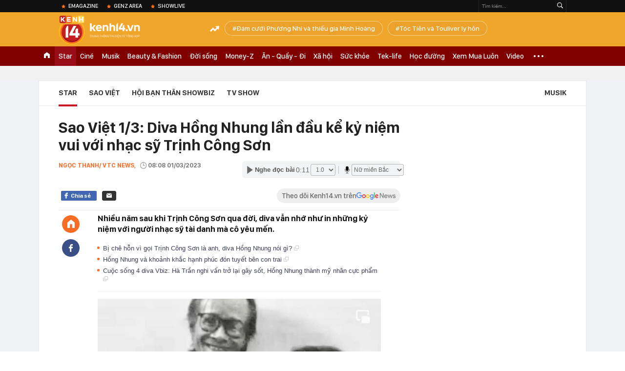

--- FILE ---
content_type: text/html; charset=utf-8
request_url: https://kenh14.vn/ajax-loadmore-bottom-detail/2151.chn
body_size: 7605
content:
<div class="clearfix nbdetail">
    <div class="kds-hot-daily clearfix" id="ulTinNoiBat_v2" data-marked-zoneid="k14_detail_tin_noi_bat">
        <h3 class="kds-title mt-40">Tin nổi bật kenh 14</h3>
        <div class="knd-wrapperv2 clearfix mt-20">
            <div id="k14_detail_tinnoibat_per"></div>
        </div>
        <div style="position: absolute; top: 0; right: -343px; z-index: 2">
            <div class="adk14-sticky-right">
                <div id="admzone35871"></div>
    <script>
        if (pageSettings.allow3rd) {
            'undefined' == typeof admicroAD.show ? admicroAD.unit.push(function () { admicroAD.show('admzone35871') }) : admicroAD.show('admzone35871');
        }
    </script>

            </div>
            <div class="ads-sponsor type-2 adm-hidden">
                <div id="admsection7"></div>
            </div>
        </div>
    </div>
    <div class="clearfix">
        <!-- Begin .kds-new-stream-wrapper -->
        <div class="knswli k14-videoUpdate">
    <div class="k14-videoUpdate-wrapper horizonVid">
        <div class="videoUpdate-left">
            <div class="content-video">
                <div class="iframe-wraper knswlic-welax">
                    <div class="VCSortableInPreviewMode" type="VideoStream" embed-type="4"
                         data-item-id="376955"
                         data-vid="kenh14cdn.com/203336854389633024/2026/1/21/nong-tu-choi-chuyen-khoan-ho-kinh-doanh-dang-tu-dua-minh-vao-tam-ngam-thue--vtc-news-17690014895771337541474.mp4"
                         data-info="7c1431f2c0f2102efbf5a83e81443a6b" data-location=""
                         data-ads="true" data-displaymode="1"
                         data-thumb="https://kenh14cdn.com/thumb_w/560/.v-thumb/203336854389633024/2026/1/21/nong-tu-choi-chuyen-khoan-ho-kinh-doanh-dang-tu-dua-minh-vao-tam-ngam-thue--vtc-news-17690014895771337541474.mp4.jpg"
                         data-contentid="" data-share=""
                         data-namespace="kenh14" data-width="660px" data-height="370px">
                    </div>
                </div>
            </div>
        </div>
        <div class="videoUpdate-right knswlic-welax">
            <div class="vr-content_info">
                <div class="info-heading">
















                    <div class="ih-time" title="2026-01-21T20:17:00"
                         data-second="2026-01-21T20:17:00"></div>
                </div>
                <div class="info-content">
                    <div class="ic-top">
                        <a href="https://video.kenh14.vn/tu-choi-chuyen-khoan-ho-kinh-doanh-tu-dua-minh-vao-rui-ro-phap-ly-376955.chn" title="Từ chối chuyển khoản, hộ kinh doanh tự đưa mình vào rủi ro pháp lý" target="_blank"
                           class="ict-title">Từ chối chuyển khoản, hộ kinh doanh tự đưa mình vào rủi ro pháp lý</a>
                        <span class="knswli-view">
                                        <svg width="17" height="10" viewBox="0 0 17 10" fill="none"
                                             xmlns="http://www.w3.org/2000/svg">
                                            <path
                                                d="M8.5 0C3.74881 0 0 4.99968 0 4.99968C0 4.99968 3.74881 10 8.5 10C12.133 10 17 4.99968 17 4.99968C17 4.99968 12.133 0 8.5 0ZM8.5 8.11459C6.83148 8.11459 5.47337 6.71722 5.47337 4.99968C5.47337 3.28213 6.83148 1.88411 8.5 1.88411C10.1685 1.88411 11.5266 3.28213 11.5266 4.99968C11.5266 6.71722 10.1685 8.11459 8.5 8.11459ZM8.5 3.18102C8.26522 3.17646 8.03192 3.22012 7.81372 3.30945C7.59553 3.39878 7.39682 3.53199 7.22922 3.70129C7.06162 3.87059 6.92849 4.07258 6.8376 4.29546C6.74672 4.51834 6.69991 4.75763 6.69991 4.99935C6.69991 5.24107 6.74672 5.48036 6.8376 5.70324C6.92849 5.92612 7.06162 6.12812 7.22922 6.29741C7.39682 6.46671 7.59553 6.59992 7.81372 6.68925C8.03192 6.77858 8.26522 6.82224 8.5 6.81768C8.96271 6.80869 9.40352 6.61316 9.72766 6.27314C10.0518 5.93311 10.2334 5.47574 10.2334 4.99935C10.2334 4.52296 10.0518 4.06559 9.72766 3.72557C9.40352 3.38554 8.96271 3.19002 8.5 3.18102Z"
                                                fill="#888888"/>
                                        </svg>
                                        <label class="need-get-view" data-key="7c1431f2c0f2102efbf5a83e81443a6b"
                                               rel="kenh14cdn.com/203336854389633024/2026/1/21/nong-tu-choi-chuyen-khoan-ho-kinh-doanh-dang-tu-dua-minh-vao-tam-ngam-thue--vtc-news-17690014895771337541474.mp4">0</label></span>
                        <div class="ict-des">
                            <p class="ictd-txt">
                                <a href="https://video.kenh14.vnhttps://video.kenh14.vn/video-news.chn" target="_blank"
                                   class="ictd-link"
                                   title="Video News">
                                    Video News
                                </a>
                                · Việc &quot;không nhận chuyển khoản&quot; là biểu hiện né thuế, dẫn đến nguy cơ hộ kinh doanh tự bị đào thải khỏi thị trường và đối mặt rủi ro pháp lý.
                            </p>
                        </div>
                    </div>

                                        <div class="ic-bottom">
                        <span class="read-more">Xem thêm</span>
                        <a href="https://video.kenh14.vn/toyota-hilux-2026-ve-viet-nam-khong-phai-cho-co-khach-chi-can-mot-ly-do-de-xuong-tien-ma-khong-can-quan-tam-ranger-376987.chn" target="_blank" class="related-news" title="‘Toyota Hilux 2026 về Việt Nam không phải cho có, khách chỉ cần một lý do để xuống tiền mà không cần quan tâm Ranger’
">
                            <span class="rn-thumb">
                                <i>
                                    <img loading="lazy" src="https://kenh14cdn.com/zoom/80_100/203336854389633024/2026/1/22/public-6-17690875711121367865137.jpeg" alt="‘Toyota Hilux 2026 về Việt Nam không phải cho có, khách chỉ cần một lý do để xuống tiền mà không cần quan tâm Ranger’
">
                                </i>
                                <span class="play-icn">
                                    <svg width="30" height="30" viewBox="0 0 30 30" fill="none" xmlns="http://www.w3.org/2000/svg">
                                        <path d="M15 30C6.71652 30 0 23.2835 0 15C0 6.71652 6.71652 0 15 0C23.2835 0 30 6.71652 30 15C30 23.2835 23.2835 30 15 30ZM19.8248 14.769L12.5123 9.44866C12.4722 9.41986 12.4249 9.40265 12.3757 9.39896C12.3265 9.39526 12.2772 9.4052 12.2332 9.42769C12.1893 9.45018 12.1524 9.48435 12.1266 9.52645C12.1008 9.56854 12.0871 9.61693 12.0871 9.6663V20.3002C12.0869 20.3497 12.1004 20.3982 12.1262 20.4405C12.1519 20.4827 12.1888 20.517 12.2329 20.5395C12.2769 20.5621 12.3263 20.572 12.3756 20.5682C12.425 20.5643 12.4722 20.5469 12.5123 20.5179L19.8248 15.2009C19.8593 15.1765 19.8875 15.1441 19.907 15.1065C19.9264 15.0689 19.9366 15.0272 19.9366 14.9849C19.9366 14.9426 19.9264 14.9009 19.907 14.8633C19.8875 14.8258 19.8593 14.7934 19.8248 14.769Z" fill="white" />
                                    </svg>
                                </span>
                            </span>
                            <span class="rn-info">‘Toyota Hilux 2026 về Việt Nam không phải cho có, khách chỉ cần một lý do để xuống tiền mà không cần quan tâm Ranger’
</span>
                        </a>
                    </div>
                                    </div>
            </div>
        </div>
    </div>
</div>
<script>
    (runinit = window.runinit || []).push(function () {
        $('.k14-videoUpdate .k14-videoUpdate-wrapper .videoUpdate-right .vr-content_info .info-content .ic-top .ict-des .ictd-txt').trimLine(4);
        $('.k14-videoUpdate .k14-videoUpdate-wrapper .videoUpdate-right .vr-content_info .info-heading .ih-time').timeago();
    });
</script>
        <div class="kds-new-stream-wrapper listpopup">
            <div class="kds-title mb-0">Đọc thêm</div>
            <div id="aiservice-readmore" data-callback="callbackInitDetail"></div>
            <div class="knswli dark dbl clearfix" id="liDungBoLo" data-cd-key="highestviewnews:zoneid2151hour48">
    <div class="knswli-object-wrapper " data-marked-zoneid ="k14_dung_bo_lo">
        <h3 class="knswli-object-title"><span class="sprite icon"></span> Đừng bỏ lỡ</h3>
        <div class="knswli-object-content" id="dbl">
            <div class="knswli-object-list swiper-wrapper">
                                                            <div class="koli swiper-slide">
                            <a href="/dang-dien-ra-dam-cuoi-phuong-nhi-va-thieu-gia-minh-hoang-hoa-hau-luong-thuy-linh-da-co-mat-he-lo-nhung-hinh-anh-dau-tien-215260122163939474.chn" class="koli-ava show-popup visit-popup knswa_border inited-timeline-popup" newsid="215260122163939474"
                               newstype="0" title="Đám cưới Phương Nhi và thiếu gia Minh Hoàng: SOOBIN - Touliver và dàn sao tham dự, 1 Hoa hậu viết tâm thư gửi cô dâu" data-box="no-react" data-popup-url="/dang-dien-ra-dam-cuoi-phuong-nhi-va-thieu-gia-minh-hoang-hoa-hau-luong-thuy-linh-da-co-mat-he-lo-nhung-hinh-anh-dau-tien-215260122163939474.chn">
                                <video autoplay="true" muted loop playsinline
               class="lozad-video"
               poster="https://kenh14cdn.com/zoom/260_161/203336854389633024/2026/1/22/thiet-ke-chua-co-ten-8-17690893211752035407650.gif.png" alt="Đám cưới Phương Nhi và thiếu gia Minh Hoàng: SOOBIN - Touliver và dàn sao tham dự, 1 Hoa hậu viết tâm thư gửi cô dâu"
               data-src="https://kenh14cdn.com/203336854389633024/2026/1/22/thiet-ke-chua-co-ten-8-17690893211752035407650.gif.mp4"
               type="video/mp4">
        </video>
                                </a>
                            <h4 class="koli-title">
                                <a href="/dang-dien-ra-dam-cuoi-phuong-nhi-va-thieu-gia-minh-hoang-hoa-hau-luong-thuy-linh-da-co-mat-he-lo-nhung-hinh-anh-dau-tien-215260122163939474.chn" title="Đám cưới Phương Nhi và thiếu gia Minh Hoàng: SOOBIN - Touliver và dàn sao tham dự, 1 Hoa hậu viết tâm thư gửi cô dâu" data-popup-url="/dang-dien-ra-dam-cuoi-phuong-nhi-va-thieu-gia-minh-hoang-hoa-hau-luong-thuy-linh-da-co-mat-he-lo-nhung-hinh-anh-dau-tien-215260122163939474.chn" class="show-popup visit-popup">
                                    Đám cưới Phương Nhi và thiếu gia Minh Hoàng: SOOBIN - Touliver và dàn sao tham dự, 1 Hoa hậu viết tâm thư gửi cô dâu
                                </a>
                            </h4>
                        </div>
                                            <div class="koli swiper-slide">
                            <a href="/lo-anh-cuoi-net-cang-cua-a-hau-phuong-nhi-va-thieu-gia-minh-hoang-215260122082747483.chn" class="koli-ava show-popup visit-popup knswa_border inited-timeline-popup" newsid="215260122082747483"
                               newstype="0" title="Lộ ảnh cưới nét căng của Á hậu Phương Nhi và thiếu gia Minh Hoàng" data-box="no-react" data-popup-url="/lo-anh-cuoi-net-cang-cua-a-hau-phuong-nhi-va-thieu-gia-minh-hoang-215260122082747483.chn">
                                <img loading="lazy" width="100%" height="100%" src="https://kenh14cdn.com/zoom/260_161/203336854389633024/2026/1/22/61707219612888841766080943210628205141239221n-1769045127302-1769045127551733312324-267-295-1096-1621-crop-17690544140542011506546.jpg" alt="Lộ ảnh cưới nét căng của Á hậu Phương Nhi và thiếu gia Minh Hoàng" srcset="https://kenh14cdn.com/zoom/260_161/203336854389633024/2026/1/22/61707219612888841766080943210628205141239221n-1769045127302-1769045127551733312324-267-295-1096-1621-crop-17690544140542011506546.jpg 1x,https://kenh14cdn.com/zoom/520_322/203336854389633024/2026/1/22/61707219612888841766080943210628205141239221n-1769045127302-1769045127551733312324-267-295-1096-1621-crop-17690544140542011506546.jpg 2x">
                                </a>
                            <h4 class="koli-title">
                                <a href="/lo-anh-cuoi-net-cang-cua-a-hau-phuong-nhi-va-thieu-gia-minh-hoang-215260122082747483.chn" title="Lộ ảnh cưới nét căng của Á hậu Phương Nhi và thiếu gia Minh Hoàng" data-popup-url="/lo-anh-cuoi-net-cang-cua-a-hau-phuong-nhi-va-thieu-gia-minh-hoang-215260122082747483.chn" class="show-popup visit-popup">
                                    Lộ ảnh cưới nét căng của Á hậu Phương Nhi và thiếu gia Minh Hoàng
                                </a>
                            </h4>
                        </div>
                                            <div class="koli swiper-slide">
                            <a href="/lan-dau-he-lo-tron-ven-le-gia-tien-a-hau-phuong-nhi-va-minh-hoang-nhan-sac-than-thai-co-dau-khong-diem-che-215260122121810008.chn" class="koli-ava show-popup visit-popup knswa_border inited-timeline-popup" newsid="215260122121810008"
                               newstype="0" title="Lần đầu hé lộ trọn vẹn lễ gia tiên Á hậu Phương Nhi và Minh Hoàng: Nhan sắc, thần thái cô dâu không điểm chê!" data-box="no-react" data-popup-url="/lan-dau-he-lo-tron-ven-le-gia-tien-a-hau-phuong-nhi-va-minh-hoang-nhan-sac-than-thai-co-dau-khong-diem-che-215260122121810008.chn">
                                <video autoplay="true" muted loop playsinline
               class="lozad-video"
               poster="https://kenh14cdn.com/zoom/260_161/203336854389633024/2026/1/22/thiet-ke-chua-co-ten-17690590182042059070763.gif.png" alt="Lần đầu hé lộ trọn vẹn lễ gia tiên Á hậu Phương Nhi và Minh Hoàng: Nhan sắc, thần thái cô dâu không điểm chê!"
               data-src="https://kenh14cdn.com/203336854389633024/2026/1/22/thiet-ke-chua-co-ten-17690590182042059070763.gif.mp4"
               type="video/mp4">
        </video>
                                </a>
                            <h4 class="koli-title">
                                <a href="/lan-dau-he-lo-tron-ven-le-gia-tien-a-hau-phuong-nhi-va-minh-hoang-nhan-sac-than-thai-co-dau-khong-diem-che-215260122121810008.chn" title="Lần đầu hé lộ trọn vẹn lễ gia tiên Á hậu Phương Nhi và Minh Hoàng: Nhan sắc, thần thái cô dâu không điểm chê!" data-popup-url="/lan-dau-he-lo-tron-ven-le-gia-tien-a-hau-phuong-nhi-va-minh-hoang-nhan-sac-than-thai-co-dau-khong-diem-che-215260122121810008.chn" class="show-popup visit-popup">
                                    Lần đầu hé lộ trọn vẹn lễ gia tiên Á hậu Phương Nhi và Minh Hoàng: Nhan sắc, thần thái cô dâu không điểm chê!
                                </a>
                            </h4>
                        </div>
                                            <div class="koli swiper-slide">
                            <a href="/co-dau-phuong-nhi-qua-xinh-215260120160425797.chn" class="koli-ava show-popup visit-popup knswa_border inited-timeline-popup" newsid="215260120160425797"
                               newstype="0" title="Cô dâu Phương Nhi quá xinh!" data-box="no-react" data-popup-url="/co-dau-phuong-nhi-qua-xinh-215260120160425797.chn">
                                <video autoplay="true" muted loop playsinline
               class="lozad-video"
               poster="https://kenh14cdn.com/zoom/260_161/203336854389633024/2026/1/20/thiet-ke-chua-co-ten-4-1768899778557303473558.gif.png" alt="Cô dâu Phương Nhi quá xinh!"
               data-src="https://kenh14cdn.com/203336854389633024/2026/1/20/thiet-ke-chua-co-ten-4-1768899778557303473558.gif.mp4"
               type="video/mp4">
        </video>
                                </a>
                            <h4 class="koli-title">
                                <a href="/co-dau-phuong-nhi-qua-xinh-215260120160425797.chn" title="Cô dâu Phương Nhi quá xinh!" data-popup-url="/co-dau-phuong-nhi-qua-xinh-215260120160425797.chn" class="show-popup visit-popup">
                                    Cô dâu Phương Nhi quá xinh!
                                </a>
                            </h4>
                        </div>
                                            <div class="koli swiper-slide">
                            <a href="/tat-tan-tat-dam-cuoi-a-hau-phuong-nhi-dau-re-dua-quy-dinh-cho-khach-moi-loat-hoat-dong-doc-la-se-dien-ra-215260121193937925.chn" class="koli-ava show-popup visit-popup knswa_border inited-timeline-popup" newsid="215260121193937925"
                               newstype="0" title="Tất tần tật đám cưới Á hậu Phương Nhi: Dâu rể đưa quy định cho khách mời, loạt hoạt động độc lạ sẽ diễn ra!" data-box="no-react" data-popup-url="/tat-tan-tat-dam-cuoi-a-hau-phuong-nhi-dau-re-dua-quy-dinh-cho-khach-moi-loat-hoat-dong-doc-la-se-dien-ra-215260121193937925.chn">
                                <img loading="lazy" width="100%" height="100%" src="https://kenh14cdn.com/zoom/260_161/203336854389633024/2026/1/22/screenshot-2026-01-22-120903-17690585682091032206282-1-0-441-704-crop-17690585828481489070160.png" alt="Tất tần tật đám cưới Á hậu Phương Nhi: Dâu rể đưa quy định cho khách mời, loạt hoạt động độc lạ sẽ diễn ra!" srcset="https://kenh14cdn.com/zoom/260_161/203336854389633024/2026/1/22/screenshot-2026-01-22-120903-17690585682091032206282-1-0-441-704-crop-17690585828481489070160.png 1x,https://kenh14cdn.com/zoom/520_322/203336854389633024/2026/1/22/screenshot-2026-01-22-120903-17690585682091032206282-1-0-441-704-crop-17690585828481489070160.png 2x">
                                </a>
                            <h4 class="koli-title">
                                <a href="/tat-tan-tat-dam-cuoi-a-hau-phuong-nhi-dau-re-dua-quy-dinh-cho-khach-moi-loat-hoat-dong-doc-la-se-dien-ra-215260121193937925.chn" title="Tất tần tật đám cưới Á hậu Phương Nhi: Dâu rể đưa quy định cho khách mời, loạt hoạt động độc lạ sẽ diễn ra!" data-popup-url="/tat-tan-tat-dam-cuoi-a-hau-phuong-nhi-dau-re-dua-quy-dinh-cho-khach-moi-loat-hoat-dong-doc-la-se-dien-ra-215260121193937925.chn" class="show-popup visit-popup">
                                    Tất tần tật đám cưới Á hậu Phương Nhi: Dâu rể đưa quy định cho khách mời, loạt hoạt động độc lạ sẽ diễn ra!
                                </a>
                            </h4>
                        </div>
                                            <div class="koli swiper-slide">
                            <a href="/midu-da-thang-doi-1-0-215260121201800306.chn" class="koli-ava show-popup visit-popup knswa_border inited-timeline-popup" newsid="215260121201800306"
                               newstype="0" title="Midu đã thắng đời 1-0" data-box="no-react" data-popup-url="/midu-da-thang-doi-1-0-215260121201800306.chn">
                                <img loading="lazy" width="100%" height="100%" src="https://kenh14cdn.com/zoom/260_161/203336854389633024/2026/1/21/avatar1769001277067-17690012789791615545103-0-74-804-1360-crop-1769001329974503762694.jpg" alt="Midu đã thắng đời 1-0" srcset="https://kenh14cdn.com/zoom/260_161/203336854389633024/2026/1/21/avatar1769001277067-17690012789791615545103-0-74-804-1360-crop-1769001329974503762694.jpg 1x,https://kenh14cdn.com/zoom/520_322/203336854389633024/2026/1/21/avatar1769001277067-17690012789791615545103-0-74-804-1360-crop-1769001329974503762694.jpg 2x">
                                </a>
                            <h4 class="koli-title">
                                <a href="/midu-da-thang-doi-1-0-215260121201800306.chn" title="Midu đã thắng đời 1-0" data-popup-url="/midu-da-thang-doi-1-0-215260121201800306.chn" class="show-popup visit-popup">
                                    Midu đã thắng đời 1-0
                                </a>
                            </h4>
                        </div>
                                            <div class="koli swiper-slide">
                            <a href="/touliver-lang-le-xem-anh-toc-tien-suot-chuyen-bay-215260121132422972.chn" class="koli-ava show-popup visit-popup knswa_border inited-timeline-popup" newsid="215260121132422972"
                               newstype="0" title="Touliver lặng lẽ xem ảnh Tóc Tiên suốt chuyến bay" data-box="no-react" data-popup-url="/touliver-lang-le-xem-anh-toc-tien-suot-chuyen-bay-215260121132422972.chn">
                                <img loading="lazy" width="100%" height="100%" src="https://kenh14cdn.com/zoom/260_161/203336854389633024/2026/1/21/screenshot-2026-01-21-122554-1768976545119142759238-0-5-391-630-crop-17689766099641538880217.png" alt="Touliver lặng lẽ xem ảnh Tóc Tiên suốt chuyến bay" srcset="https://kenh14cdn.com/zoom/260_161/203336854389633024/2026/1/21/screenshot-2026-01-21-122554-1768976545119142759238-0-5-391-630-crop-17689766099641538880217.png 1x,https://kenh14cdn.com/zoom/520_322/203336854389633024/2026/1/21/screenshot-2026-01-21-122554-1768976545119142759238-0-5-391-630-crop-17689766099641538880217.png 2x">
                                </a>
                            <h4 class="koli-title">
                                <a href="/touliver-lang-le-xem-anh-toc-tien-suot-chuyen-bay-215260121132422972.chn" title="Touliver lặng lẽ xem ảnh Tóc Tiên suốt chuyến bay" data-popup-url="/touliver-lang-le-xem-anh-toc-tien-suot-chuyen-bay-215260121132422972.chn" class="show-popup visit-popup">
                                    Touliver lặng lẽ xem ảnh Tóc Tiên suốt chuyến bay
                                </a>
                            </h4>
                        </div>
                                            <div class="koli swiper-slide">
                            <a href="/nha-phuong-truong-giang-vo-ke-hoach-215260121123233149.chn" class="koli-ava show-popup visit-popup knswa_border inited-timeline-popup" newsid="215260121123233149"
                               newstype="0" title="Nhã Phương - Trường Giang vỡ kế hoạch" data-box="no-react" data-popup-url="/nha-phuong-truong-giang-vo-ke-hoach-215260121123233149.chn">
                                <img loading="lazy" width="100%" height="100%" src="https://kenh14cdn.com/zoom/260_161/203336854389633024/2026/1/21/avatar1768973375605-17689733766321475835778-12-254-488-1015-crop-1768973455420728414945.jpg" alt="Nhã Phương - Trường Giang vỡ kế hoạch" srcset="https://kenh14cdn.com/zoom/260_161/203336854389633024/2026/1/21/avatar1768973375605-17689733766321475835778-12-254-488-1015-crop-1768973455420728414945.jpg 1x,https://kenh14cdn.com/zoom/520_322/203336854389633024/2026/1/21/avatar1768973375605-17689733766321475835778-12-254-488-1015-crop-1768973455420728414945.jpg 2x">
                                </a>
                            <h4 class="koli-title">
                                <a href="/nha-phuong-truong-giang-vo-ke-hoach-215260121123233149.chn" title="Nhã Phương - Trường Giang vỡ kế hoạch" data-popup-url="/nha-phuong-truong-giang-vo-ke-hoach-215260121123233149.chn" class="show-popup visit-popup">
                                    Nhã Phương - Trường Giang vỡ kế hoạch
                                </a>
                            </h4>
                        </div>
                                            <div class="koli swiper-slide">
                            <a href="/cuoc-song-a-hau-phuong-nhi-khong-nhu-loi-don-215260121143723379.chn" class="koli-ava show-popup visit-popup knswa_border inited-timeline-popup" newsid="215260121143723379"
                               newstype="0" title="Cuộc sống Á hậu Phương Nhi không như lời đồn" data-box="no-react" data-popup-url="/cuoc-song-a-hau-phuong-nhi-khong-nhu-loi-don-215260121143723379.chn">
                                <video autoplay="true" muted loop playsinline
               class="lozad-video"
               poster="https://kenh14cdn.com/zoom/260_161/203336854389633024/2026/1/21/ezgifcom-video-to-gif-4-16913050124461535602433-1768977872999372318277-17689809182982113194069-199-0-559-576-crop-1768980932850901202961.gif.png" alt="Cuộc sống Á hậu Phương Nhi không như lời đồn"
               data-src="https://kenh14cdn.com/203336854389633024/2026/1/21/ezgifcom-video-to-gif-4-16913050124461535602433-1768977872999372318277-17689809182982113194069-199-0-559-576-crop-1768980932850901202961.gif.mp4"
               type="video/mp4">
        </video>
                                </a>
                            <h4 class="koli-title">
                                <a href="/cuoc-song-a-hau-phuong-nhi-khong-nhu-loi-don-215260121143723379.chn" title="Cuộc sống Á hậu Phương Nhi không như lời đồn" data-popup-url="/cuoc-song-a-hau-phuong-nhi-khong-nhu-loi-don-215260121143723379.chn" class="show-popup visit-popup">
                                    Cuộc sống Á hậu Phương Nhi không như lời đồn
                                </a>
                            </h4>
                        </div>
                                            <div class="koli swiper-slide">
                            <a href="/con-dau-bat-tri-cua-vo-chong-beckham-215260121102410292.chn" class="koli-ava show-popup visit-popup knswa_border inited-timeline-popup" newsid="215260121102410292"
                               newstype="0" title="Con dâu bất trị của vợ chồng Beckham!" data-box="no-react" data-popup-url="/con-dau-bat-tri-cua-vo-chong-beckham-215260121102410292.chn">
                                <img loading="lazy" width="100%" height="100%" src="https://kenh14cdn.com/zoom/260_161/203336854389633024/2026/1/21/beckham-1768962988088-1768962989049513274151-1768965728053-17689657285591241586634-0-0-403-645-crop-17689657998852043091406.png" alt="Con dâu bất trị của vợ chồng Beckham!" srcset="https://kenh14cdn.com/zoom/260_161/203336854389633024/2026/1/21/beckham-1768962988088-1768962989049513274151-1768965728053-17689657285591241586634-0-0-403-645-crop-17689657998852043091406.png 1x,https://kenh14cdn.com/zoom/520_322/203336854389633024/2026/1/21/beckham-1768962988088-1768962989049513274151-1768965728053-17689657285591241586634-0-0-403-645-crop-17689657998852043091406.png 2x">
                                </a>
                            <h4 class="koli-title">
                                <a href="/con-dau-bat-tri-cua-vo-chong-beckham-215260121102410292.chn" title="Con dâu bất trị của vợ chồng Beckham!" data-popup-url="/con-dau-bat-tri-cua-vo-chong-beckham-215260121102410292.chn" class="show-popup visit-popup">
                                    Con dâu bất trị của vợ chồng Beckham!
                                </a>
                            </h4>
                        </div>
                                                </div>
            <div class="swiper-pagination"></div>
            <div class="swiper-button-next"></div>
            <div class="swiper-button-prev"></div>
        </div>

    </div>
</div>
            <div class="knswli dark video clearfix" id="liVideo1" data-marked-zoneid="k14_category_video">
    <div class="knswli-object-wrapper-2">
        <div class="w1040 knswli-video-wrapper clearfix" style="width:100% !important">
            <div id="adm_list_player_box" style="">
            </div>

        </div>
    </div>

    <div style="position: absolute;top: 170px;right: -340px;display: block;">
        <div id="admzone35896"></div>
        <script>admicroAD.unit.push(function () {
                admicroAD.show('admzone35896')
            });  </script>
    </div>
</div>
            <li class='knswli light trend clearfix' id='liNewsMostView' data-marked-zoneid='k14_detail_dang_duoc_quan_tam'
        data-cd-key="highestviewnews:zoneid0hour24">
        <div class='knswli-object-wrapper swiper-container'>
            <h3 class='knswli-object-title'>
                <span class='sprite icon'></span>
                Đang được quan tâm
            </h3>
            <div class='knswli-object-content'>
                <ul class='knswli-object-list swiper-wrapper'>
                                            <li class='koli swiper-slide'>
                            <a data-popup-url="/dang-dien-ra-dam-cuoi-phuong-nhi-va-thieu-gia-minh-hoang-hoa-hau-luong-thuy-linh-da-co-mat-he-lo-nhung-hinh-anh-dau-tien-215260122163939474.chn"
                               data-box="no-react"
                               href='/dang-dien-ra-dam-cuoi-phuong-nhi-va-thieu-gia-minh-hoang-hoa-hau-luong-thuy-linh-da-co-mat-he-lo-nhung-hinh-anh-dau-tien-215260122163939474.chn'
                               class='koli-ava show-popup visit-popup knswa_border'
                               newsid='215260122163939474'
                               title='Đám cưới Phương Nhi và thiếu gia Minh Hoàng: SOOBIN - Touliver và dàn sao tham dự, 1 Hoa hậu viết tâm thư gửi cô dâu'>
                                <img loading='lazy'
                                     src='https://kenh14cdn.com/zoom/260_163/203336854389633024/2026/1/22/thiet-ke-chua-co-ten-8-17690893211752035407650.gif'
                                     alt='Đám cưới Phương Nhi và thiếu gia Minh Hoàng: SOOBIN - Touliver và dàn sao tham dự, 1 Hoa hậu viết tâm thư gửi cô dâu'>









                            </a>
                            <h4 class='koli-title'>
                                <a class="show-popup visit-popup"
                                   data-popup-url="/dang-dien-ra-dam-cuoi-phuong-nhi-va-thieu-gia-minh-hoang-hoa-hau-luong-thuy-linh-da-co-mat-he-lo-nhung-hinh-anh-dau-tien-215260122163939474.chn"
                                   data-box="no-react"
                                   href='/dang-dien-ra-dam-cuoi-phuong-nhi-va-thieu-gia-minh-hoang-hoa-hau-luong-thuy-linh-da-co-mat-he-lo-nhung-hinh-anh-dau-tien-215260122163939474.chn'
                                   title='Đám cưới Phương Nhi và thiếu gia Minh Hoàng: SOOBIN - Touliver và dàn sao tham dự, 1 Hoa hậu viết tâm thư gửi cô dâu'>
                                    Đám cưới Phương Nhi và thiếu gia Minh Hoàng: SOOBIN - Touliver và dàn sao tham dự, 1 Hoa hậu viết tâm thư gửi cô dâu
                                </a>
                            </h4>
                        </li>
                                            <li class='koli swiper-slide'>
                            <a data-popup-url="/lo-anh-cuoi-net-cang-cua-a-hau-phuong-nhi-va-thieu-gia-minh-hoang-215260122082747483.chn"
                               data-box="no-react"
                               href='/lo-anh-cuoi-net-cang-cua-a-hau-phuong-nhi-va-thieu-gia-minh-hoang-215260122082747483.chn'
                               class='koli-ava show-popup visit-popup knswa_border'
                               newsid='215260122082747483'
                               title='Lộ ảnh cưới nét căng của Á hậu Phương Nhi và thiếu gia Minh Hoàng'>
                                <img loading='lazy'
                                     src='https://kenh14cdn.com/zoom/260_163/203336854389633024/2026/1/22/61707219612888841766080943210628205141239221n-1769045127302-1769045127551733312324-267-295-1096-1621-crop-17690544140542011506546.jpg'
                                     alt='Lộ ảnh cưới nét căng của Á hậu Phương Nhi và thiếu gia Minh Hoàng'>









                            </a>
                            <h4 class='koli-title'>
                                <a class="show-popup visit-popup"
                                   data-popup-url="/lo-anh-cuoi-net-cang-cua-a-hau-phuong-nhi-va-thieu-gia-minh-hoang-215260122082747483.chn"
                                   data-box="no-react"
                                   href='/lo-anh-cuoi-net-cang-cua-a-hau-phuong-nhi-va-thieu-gia-minh-hoang-215260122082747483.chn'
                                   title='Lộ ảnh cưới nét căng của Á hậu Phương Nhi và thiếu gia Minh Hoàng'>
                                    Lộ ảnh cưới nét căng của Á hậu Phương Nhi và thiếu gia Minh Hoàng
                                </a>
                            </h4>
                        </li>
                                            <li class='koli swiper-slide'>
                            <a data-popup-url="/gia-dinh-tu-co-lap-giua-rung-sau-tu-nam-1936-khong-biet-the-chien-ii-da-ket-thuc-215262101171716850.chn"
                               data-box="no-react"
                               href='/gia-dinh-tu-co-lap-giua-rung-sau-tu-nam-1936-khong-biet-the-chien-ii-da-ket-thuc-215262101171716850.chn'
                               class='koli-ava show-popup visit-popup knswa_border'
                               newsid='215262101171716850'
                               title='Gia đình tự cô lập giữa rừng sâu từ năm 1936, không biết Thế chiến II đã kết thúc'>
                                <img loading='lazy'
                                     src='https://kenh14cdn.com/zoom/260_163/203336854389633024/2026/1/21/avatar1769010266351-1769010266792992740108-0-41-315-545-crop-1769010272130973887992.png'
                                     alt='Gia đình tự cô lập giữa rừng sâu từ năm 1936, không biết Thế chiến II đã kết thúc'>









                            </a>
                            <h4 class='koli-title'>
                                <a class="show-popup visit-popup"
                                   data-popup-url="/gia-dinh-tu-co-lap-giua-rung-sau-tu-nam-1936-khong-biet-the-chien-ii-da-ket-thuc-215262101171716850.chn"
                                   data-box="no-react"
                                   href='/gia-dinh-tu-co-lap-giua-rung-sau-tu-nam-1936-khong-biet-the-chien-ii-da-ket-thuc-215262101171716850.chn'
                                   title='Gia đình tự cô lập giữa rừng sâu từ năm 1936, không biết Thế chiến II đã kết thúc'>
                                    Gia đình tự cô lập giữa rừng sâu từ năm 1936, không biết Thế chiến II đã kết thúc
                                </a>
                            </h4>
                        </li>
                                            <li class='koli swiper-slide'>
                            <a data-popup-url="/lan-dau-he-lo-tron-ven-le-gia-tien-a-hau-phuong-nhi-va-minh-hoang-nhan-sac-than-thai-co-dau-khong-diem-che-215260122121810008.chn"
                               data-box="no-react"
                               href='/lan-dau-he-lo-tron-ven-le-gia-tien-a-hau-phuong-nhi-va-minh-hoang-nhan-sac-than-thai-co-dau-khong-diem-che-215260122121810008.chn'
                               class='koli-ava show-popup visit-popup knswa_border'
                               newsid='215260122121810008'
                               title='Lần đầu hé lộ trọn vẹn lễ gia tiên Á hậu Phương Nhi và Minh Hoàng: Nhan sắc, thần thái cô dâu không điểm chê!'>
                                <img loading='lazy'
                                     src='https://kenh14cdn.com/zoom/260_163/203336854389633024/2026/1/22/thiet-ke-chua-co-ten-17690590182042059070763.gif'
                                     alt='Lần đầu hé lộ trọn vẹn lễ gia tiên Á hậu Phương Nhi và Minh Hoàng: Nhan sắc, thần thái cô dâu không điểm chê!'>









                            </a>
                            <h4 class='koli-title'>
                                <a class="show-popup visit-popup"
                                   data-popup-url="/lan-dau-he-lo-tron-ven-le-gia-tien-a-hau-phuong-nhi-va-minh-hoang-nhan-sac-than-thai-co-dau-khong-diem-che-215260122121810008.chn"
                                   data-box="no-react"
                                   href='/lan-dau-he-lo-tron-ven-le-gia-tien-a-hau-phuong-nhi-va-minh-hoang-nhan-sac-than-thai-co-dau-khong-diem-che-215260122121810008.chn'
                                   title='Lần đầu hé lộ trọn vẹn lễ gia tiên Á hậu Phương Nhi và Minh Hoàng: Nhan sắc, thần thái cô dâu không điểm chê!'>
                                    Lần đầu hé lộ trọn vẹn lễ gia tiên Á hậu Phương Nhi và Minh Hoàng: Nhan sắc, thần thái cô dâu không điểm chê!
                                </a>
                            </h4>
                        </li>
                                            <li class='koli swiper-slide'>
                            <a data-popup-url="/tat-tan-tat-dam-cuoi-a-hau-phuong-nhi-dau-re-dua-quy-dinh-cho-khach-moi-loat-hoat-dong-doc-la-se-dien-ra-215260121193937925.chn"
                               data-box="no-react"
                               href='/tat-tan-tat-dam-cuoi-a-hau-phuong-nhi-dau-re-dua-quy-dinh-cho-khach-moi-loat-hoat-dong-doc-la-se-dien-ra-215260121193937925.chn'
                               class='koli-ava show-popup visit-popup knswa_border'
                               newsid='215260121193937925'
                               title='Tất tần tật đám cưới Á hậu Phương Nhi: Dâu rể đưa quy định cho khách mời, loạt hoạt động độc lạ sẽ diễn ra!'>
                                <img loading='lazy'
                                     src='https://kenh14cdn.com/zoom/260_163/203336854389633024/2026/1/22/screenshot-2026-01-22-120903-17690585682091032206282-1-0-441-704-crop-17690585828481489070160.png'
                                     alt='Tất tần tật đám cưới Á hậu Phương Nhi: Dâu rể đưa quy định cho khách mời, loạt hoạt động độc lạ sẽ diễn ra!'>









                            </a>
                            <h4 class='koli-title'>
                                <a class="show-popup visit-popup"
                                   data-popup-url="/tat-tan-tat-dam-cuoi-a-hau-phuong-nhi-dau-re-dua-quy-dinh-cho-khach-moi-loat-hoat-dong-doc-la-se-dien-ra-215260121193937925.chn"
                                   data-box="no-react"
                                   href='/tat-tan-tat-dam-cuoi-a-hau-phuong-nhi-dau-re-dua-quy-dinh-cho-khach-moi-loat-hoat-dong-doc-la-se-dien-ra-215260121193937925.chn'
                                   title='Tất tần tật đám cưới Á hậu Phương Nhi: Dâu rể đưa quy định cho khách mời, loạt hoạt động độc lạ sẽ diễn ra!'>
                                    Tất tần tật đám cưới Á hậu Phương Nhi: Dâu rể đưa quy định cho khách mời, loạt hoạt động độc lạ sẽ diễn ra!
                                </a>
                            </h4>
                        </li>
                                    </ul>
                <div class='swiper-pagination'></div>
                <!-- Add Arrows -->
                <div class='swiper-button-next'></div>
                <div class='swiper-button-prev'></div>
            </div>
        </div>
    </li>
        </div>

        <script type="text/javascript">
            //load tin noi bat per - Start
            (runinit = window.runinit || []).push(function () {
                loadJsAsync('https://js.aiservice.vn/rec/k14_detail_tinnoibat_per.js', callbackEr = function () {
                    new Image().src = 'https://formalhood.com/ev_anlz?dmn=' + encodeURIComponent(document.location.href) + '&bxid=643&iti=cbweb&elbl=k14_detail_tinnoibat_per.js&eval=404&ecat=monitorRecommend&eact=error&dmi=7&ui=' + cf_uidT + '&dg=' + getDguid();
                });
            });

            //load tin noi bat per - End

            if (!isLightHouse) {
                $('.welax').hide();
                (runinit = window.runinit || []).push(function () {
                    loadJsAsync('https://media1.admicro.vn/core/log_recommend.js', function () {
                    });
                    loadJsAsync('https://kenh14cdn.com/web_js/detail-stream-adm-05102022v1.min.js', function () {
                        InitTinNoiBat();
                        setTimeout(function (parameters) {
                            InitVideo(); //video
                        }, 2000);

                        InitDungBoLo();//dung bo lo
                        InitXemNhieuNhat(); //dang duoc quan tam
                        InitWeLax();
                        relatedNews.initTimelinePoppup('#ulTinNoiBat_v2');
                        relatedNews.initTimelinePoppup('#k14-detail-stream');
                    });

                    loadJsAsync('https://js.aiservice.vn/rec/kenh14-readmore.js');
                });
            }

            function callbackInitDetail() {
                console.log('callbackInitDetail');
                $('#aiservice-readmore #LoadNewsTimelineDetail .knswli').eq(14).after($('#liNewsMostView'));
                $('#aiservice-readmore #LoadNewsTimelineDetail .knswli').eq(10).before($('#liVideo1'));
                $('#aiservice-readmore #LoadNewsTimelineDetail .knswli').eq(5).before($('#liDungBoLo'));
            }

            $video_elements_in = $('.lozad-video');
            var videoObserver = lozad('.lozad-video', {
                threshold: 0.1,
                loaded: function (el) {
                }
            });
            videoObserver.observe();
        </script>
        <!-- End .kds-new-stream-wrapper -->
    </div>
</div>
<!--u: 23/01/2026 00:07:32 -->

--- FILE ---
content_type: text/html; charset=utf-8
request_url: https://kenh14.vn/ajax-trendingtag/2151.chn
body_size: 193
content:
<div data-cd-key="siteid215:objectembedbox:zoneid2151typeid1">
                    <li class="khwtht">
                <a href="/dam-cuoi-phuong-nhi-va-thieu-gia-minh-hoang.html" title="Đám cưới Phương Nhi và thiếu gia Minh Hoàng">Đám cưới Phương Nhi và thiếu gia Minh Hoàng</a>
            </li>
                    <li class="khwtht">
                <a href="/toc-tien-va-touliver-ly-hon.html" title="Tóc Tiên và Touliver ly hôn">Tóc Tiên và Touliver ly hôn</a>
            </li>
            </div>
